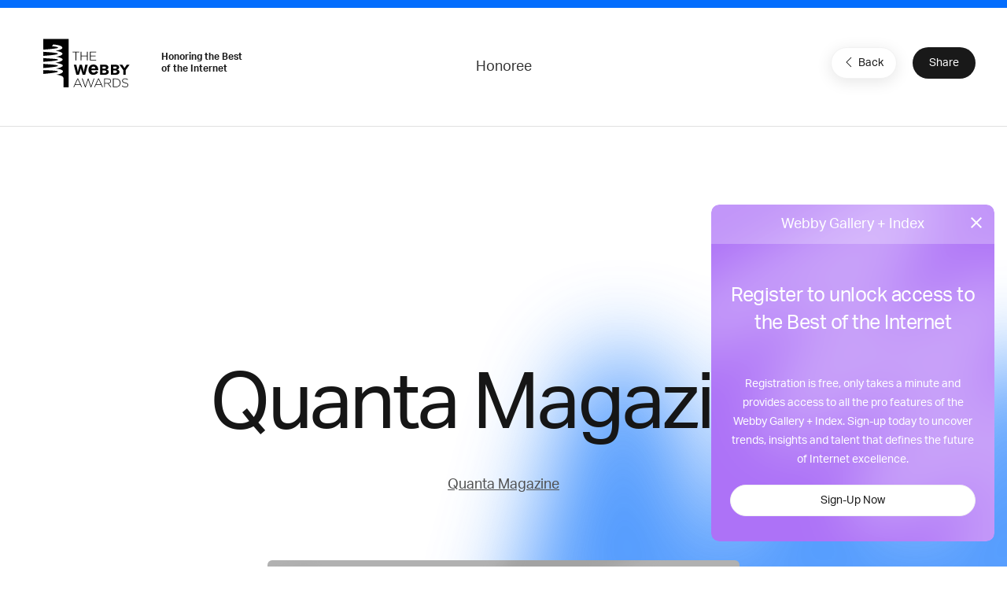

--- FILE ---
content_type: text/html; charset=utf-8
request_url: https://www.google.com/recaptcha/api2/anchor?ar=1&k=6LcC5f8qAAAAAN7E3g2z0N_EoPq3Vri8uXzTmFiO&co=aHR0cHM6Ly93aW5uZXJzLndlYmJ5YXdhcmRzLmNvbTo0NDM.&hl=en&v=9TiwnJFHeuIw_s0wSd3fiKfN&size=invisible&anchor-ms=20000&execute-ms=30000&cb=t74f397w4a7n
body_size: 48296
content:
<!DOCTYPE HTML><html dir="ltr" lang="en"><head><meta http-equiv="Content-Type" content="text/html; charset=UTF-8">
<meta http-equiv="X-UA-Compatible" content="IE=edge">
<title>reCAPTCHA</title>
<style type="text/css">
/* cyrillic-ext */
@font-face {
  font-family: 'Roboto';
  font-style: normal;
  font-weight: 400;
  font-stretch: 100%;
  src: url(//fonts.gstatic.com/s/roboto/v48/KFO7CnqEu92Fr1ME7kSn66aGLdTylUAMa3GUBHMdazTgWw.woff2) format('woff2');
  unicode-range: U+0460-052F, U+1C80-1C8A, U+20B4, U+2DE0-2DFF, U+A640-A69F, U+FE2E-FE2F;
}
/* cyrillic */
@font-face {
  font-family: 'Roboto';
  font-style: normal;
  font-weight: 400;
  font-stretch: 100%;
  src: url(//fonts.gstatic.com/s/roboto/v48/KFO7CnqEu92Fr1ME7kSn66aGLdTylUAMa3iUBHMdazTgWw.woff2) format('woff2');
  unicode-range: U+0301, U+0400-045F, U+0490-0491, U+04B0-04B1, U+2116;
}
/* greek-ext */
@font-face {
  font-family: 'Roboto';
  font-style: normal;
  font-weight: 400;
  font-stretch: 100%;
  src: url(//fonts.gstatic.com/s/roboto/v48/KFO7CnqEu92Fr1ME7kSn66aGLdTylUAMa3CUBHMdazTgWw.woff2) format('woff2');
  unicode-range: U+1F00-1FFF;
}
/* greek */
@font-face {
  font-family: 'Roboto';
  font-style: normal;
  font-weight: 400;
  font-stretch: 100%;
  src: url(//fonts.gstatic.com/s/roboto/v48/KFO7CnqEu92Fr1ME7kSn66aGLdTylUAMa3-UBHMdazTgWw.woff2) format('woff2');
  unicode-range: U+0370-0377, U+037A-037F, U+0384-038A, U+038C, U+038E-03A1, U+03A3-03FF;
}
/* math */
@font-face {
  font-family: 'Roboto';
  font-style: normal;
  font-weight: 400;
  font-stretch: 100%;
  src: url(//fonts.gstatic.com/s/roboto/v48/KFO7CnqEu92Fr1ME7kSn66aGLdTylUAMawCUBHMdazTgWw.woff2) format('woff2');
  unicode-range: U+0302-0303, U+0305, U+0307-0308, U+0310, U+0312, U+0315, U+031A, U+0326-0327, U+032C, U+032F-0330, U+0332-0333, U+0338, U+033A, U+0346, U+034D, U+0391-03A1, U+03A3-03A9, U+03B1-03C9, U+03D1, U+03D5-03D6, U+03F0-03F1, U+03F4-03F5, U+2016-2017, U+2034-2038, U+203C, U+2040, U+2043, U+2047, U+2050, U+2057, U+205F, U+2070-2071, U+2074-208E, U+2090-209C, U+20D0-20DC, U+20E1, U+20E5-20EF, U+2100-2112, U+2114-2115, U+2117-2121, U+2123-214F, U+2190, U+2192, U+2194-21AE, U+21B0-21E5, U+21F1-21F2, U+21F4-2211, U+2213-2214, U+2216-22FF, U+2308-230B, U+2310, U+2319, U+231C-2321, U+2336-237A, U+237C, U+2395, U+239B-23B7, U+23D0, U+23DC-23E1, U+2474-2475, U+25AF, U+25B3, U+25B7, U+25BD, U+25C1, U+25CA, U+25CC, U+25FB, U+266D-266F, U+27C0-27FF, U+2900-2AFF, U+2B0E-2B11, U+2B30-2B4C, U+2BFE, U+3030, U+FF5B, U+FF5D, U+1D400-1D7FF, U+1EE00-1EEFF;
}
/* symbols */
@font-face {
  font-family: 'Roboto';
  font-style: normal;
  font-weight: 400;
  font-stretch: 100%;
  src: url(//fonts.gstatic.com/s/roboto/v48/KFO7CnqEu92Fr1ME7kSn66aGLdTylUAMaxKUBHMdazTgWw.woff2) format('woff2');
  unicode-range: U+0001-000C, U+000E-001F, U+007F-009F, U+20DD-20E0, U+20E2-20E4, U+2150-218F, U+2190, U+2192, U+2194-2199, U+21AF, U+21E6-21F0, U+21F3, U+2218-2219, U+2299, U+22C4-22C6, U+2300-243F, U+2440-244A, U+2460-24FF, U+25A0-27BF, U+2800-28FF, U+2921-2922, U+2981, U+29BF, U+29EB, U+2B00-2BFF, U+4DC0-4DFF, U+FFF9-FFFB, U+10140-1018E, U+10190-1019C, U+101A0, U+101D0-101FD, U+102E0-102FB, U+10E60-10E7E, U+1D2C0-1D2D3, U+1D2E0-1D37F, U+1F000-1F0FF, U+1F100-1F1AD, U+1F1E6-1F1FF, U+1F30D-1F30F, U+1F315, U+1F31C, U+1F31E, U+1F320-1F32C, U+1F336, U+1F378, U+1F37D, U+1F382, U+1F393-1F39F, U+1F3A7-1F3A8, U+1F3AC-1F3AF, U+1F3C2, U+1F3C4-1F3C6, U+1F3CA-1F3CE, U+1F3D4-1F3E0, U+1F3ED, U+1F3F1-1F3F3, U+1F3F5-1F3F7, U+1F408, U+1F415, U+1F41F, U+1F426, U+1F43F, U+1F441-1F442, U+1F444, U+1F446-1F449, U+1F44C-1F44E, U+1F453, U+1F46A, U+1F47D, U+1F4A3, U+1F4B0, U+1F4B3, U+1F4B9, U+1F4BB, U+1F4BF, U+1F4C8-1F4CB, U+1F4D6, U+1F4DA, U+1F4DF, U+1F4E3-1F4E6, U+1F4EA-1F4ED, U+1F4F7, U+1F4F9-1F4FB, U+1F4FD-1F4FE, U+1F503, U+1F507-1F50B, U+1F50D, U+1F512-1F513, U+1F53E-1F54A, U+1F54F-1F5FA, U+1F610, U+1F650-1F67F, U+1F687, U+1F68D, U+1F691, U+1F694, U+1F698, U+1F6AD, U+1F6B2, U+1F6B9-1F6BA, U+1F6BC, U+1F6C6-1F6CF, U+1F6D3-1F6D7, U+1F6E0-1F6EA, U+1F6F0-1F6F3, U+1F6F7-1F6FC, U+1F700-1F7FF, U+1F800-1F80B, U+1F810-1F847, U+1F850-1F859, U+1F860-1F887, U+1F890-1F8AD, U+1F8B0-1F8BB, U+1F8C0-1F8C1, U+1F900-1F90B, U+1F93B, U+1F946, U+1F984, U+1F996, U+1F9E9, U+1FA00-1FA6F, U+1FA70-1FA7C, U+1FA80-1FA89, U+1FA8F-1FAC6, U+1FACE-1FADC, U+1FADF-1FAE9, U+1FAF0-1FAF8, U+1FB00-1FBFF;
}
/* vietnamese */
@font-face {
  font-family: 'Roboto';
  font-style: normal;
  font-weight: 400;
  font-stretch: 100%;
  src: url(//fonts.gstatic.com/s/roboto/v48/KFO7CnqEu92Fr1ME7kSn66aGLdTylUAMa3OUBHMdazTgWw.woff2) format('woff2');
  unicode-range: U+0102-0103, U+0110-0111, U+0128-0129, U+0168-0169, U+01A0-01A1, U+01AF-01B0, U+0300-0301, U+0303-0304, U+0308-0309, U+0323, U+0329, U+1EA0-1EF9, U+20AB;
}
/* latin-ext */
@font-face {
  font-family: 'Roboto';
  font-style: normal;
  font-weight: 400;
  font-stretch: 100%;
  src: url(//fonts.gstatic.com/s/roboto/v48/KFO7CnqEu92Fr1ME7kSn66aGLdTylUAMa3KUBHMdazTgWw.woff2) format('woff2');
  unicode-range: U+0100-02BA, U+02BD-02C5, U+02C7-02CC, U+02CE-02D7, U+02DD-02FF, U+0304, U+0308, U+0329, U+1D00-1DBF, U+1E00-1E9F, U+1EF2-1EFF, U+2020, U+20A0-20AB, U+20AD-20C0, U+2113, U+2C60-2C7F, U+A720-A7FF;
}
/* latin */
@font-face {
  font-family: 'Roboto';
  font-style: normal;
  font-weight: 400;
  font-stretch: 100%;
  src: url(//fonts.gstatic.com/s/roboto/v48/KFO7CnqEu92Fr1ME7kSn66aGLdTylUAMa3yUBHMdazQ.woff2) format('woff2');
  unicode-range: U+0000-00FF, U+0131, U+0152-0153, U+02BB-02BC, U+02C6, U+02DA, U+02DC, U+0304, U+0308, U+0329, U+2000-206F, U+20AC, U+2122, U+2191, U+2193, U+2212, U+2215, U+FEFF, U+FFFD;
}
/* cyrillic-ext */
@font-face {
  font-family: 'Roboto';
  font-style: normal;
  font-weight: 500;
  font-stretch: 100%;
  src: url(//fonts.gstatic.com/s/roboto/v48/KFO7CnqEu92Fr1ME7kSn66aGLdTylUAMa3GUBHMdazTgWw.woff2) format('woff2');
  unicode-range: U+0460-052F, U+1C80-1C8A, U+20B4, U+2DE0-2DFF, U+A640-A69F, U+FE2E-FE2F;
}
/* cyrillic */
@font-face {
  font-family: 'Roboto';
  font-style: normal;
  font-weight: 500;
  font-stretch: 100%;
  src: url(//fonts.gstatic.com/s/roboto/v48/KFO7CnqEu92Fr1ME7kSn66aGLdTylUAMa3iUBHMdazTgWw.woff2) format('woff2');
  unicode-range: U+0301, U+0400-045F, U+0490-0491, U+04B0-04B1, U+2116;
}
/* greek-ext */
@font-face {
  font-family: 'Roboto';
  font-style: normal;
  font-weight: 500;
  font-stretch: 100%;
  src: url(//fonts.gstatic.com/s/roboto/v48/KFO7CnqEu92Fr1ME7kSn66aGLdTylUAMa3CUBHMdazTgWw.woff2) format('woff2');
  unicode-range: U+1F00-1FFF;
}
/* greek */
@font-face {
  font-family: 'Roboto';
  font-style: normal;
  font-weight: 500;
  font-stretch: 100%;
  src: url(//fonts.gstatic.com/s/roboto/v48/KFO7CnqEu92Fr1ME7kSn66aGLdTylUAMa3-UBHMdazTgWw.woff2) format('woff2');
  unicode-range: U+0370-0377, U+037A-037F, U+0384-038A, U+038C, U+038E-03A1, U+03A3-03FF;
}
/* math */
@font-face {
  font-family: 'Roboto';
  font-style: normal;
  font-weight: 500;
  font-stretch: 100%;
  src: url(//fonts.gstatic.com/s/roboto/v48/KFO7CnqEu92Fr1ME7kSn66aGLdTylUAMawCUBHMdazTgWw.woff2) format('woff2');
  unicode-range: U+0302-0303, U+0305, U+0307-0308, U+0310, U+0312, U+0315, U+031A, U+0326-0327, U+032C, U+032F-0330, U+0332-0333, U+0338, U+033A, U+0346, U+034D, U+0391-03A1, U+03A3-03A9, U+03B1-03C9, U+03D1, U+03D5-03D6, U+03F0-03F1, U+03F4-03F5, U+2016-2017, U+2034-2038, U+203C, U+2040, U+2043, U+2047, U+2050, U+2057, U+205F, U+2070-2071, U+2074-208E, U+2090-209C, U+20D0-20DC, U+20E1, U+20E5-20EF, U+2100-2112, U+2114-2115, U+2117-2121, U+2123-214F, U+2190, U+2192, U+2194-21AE, U+21B0-21E5, U+21F1-21F2, U+21F4-2211, U+2213-2214, U+2216-22FF, U+2308-230B, U+2310, U+2319, U+231C-2321, U+2336-237A, U+237C, U+2395, U+239B-23B7, U+23D0, U+23DC-23E1, U+2474-2475, U+25AF, U+25B3, U+25B7, U+25BD, U+25C1, U+25CA, U+25CC, U+25FB, U+266D-266F, U+27C0-27FF, U+2900-2AFF, U+2B0E-2B11, U+2B30-2B4C, U+2BFE, U+3030, U+FF5B, U+FF5D, U+1D400-1D7FF, U+1EE00-1EEFF;
}
/* symbols */
@font-face {
  font-family: 'Roboto';
  font-style: normal;
  font-weight: 500;
  font-stretch: 100%;
  src: url(//fonts.gstatic.com/s/roboto/v48/KFO7CnqEu92Fr1ME7kSn66aGLdTylUAMaxKUBHMdazTgWw.woff2) format('woff2');
  unicode-range: U+0001-000C, U+000E-001F, U+007F-009F, U+20DD-20E0, U+20E2-20E4, U+2150-218F, U+2190, U+2192, U+2194-2199, U+21AF, U+21E6-21F0, U+21F3, U+2218-2219, U+2299, U+22C4-22C6, U+2300-243F, U+2440-244A, U+2460-24FF, U+25A0-27BF, U+2800-28FF, U+2921-2922, U+2981, U+29BF, U+29EB, U+2B00-2BFF, U+4DC0-4DFF, U+FFF9-FFFB, U+10140-1018E, U+10190-1019C, U+101A0, U+101D0-101FD, U+102E0-102FB, U+10E60-10E7E, U+1D2C0-1D2D3, U+1D2E0-1D37F, U+1F000-1F0FF, U+1F100-1F1AD, U+1F1E6-1F1FF, U+1F30D-1F30F, U+1F315, U+1F31C, U+1F31E, U+1F320-1F32C, U+1F336, U+1F378, U+1F37D, U+1F382, U+1F393-1F39F, U+1F3A7-1F3A8, U+1F3AC-1F3AF, U+1F3C2, U+1F3C4-1F3C6, U+1F3CA-1F3CE, U+1F3D4-1F3E0, U+1F3ED, U+1F3F1-1F3F3, U+1F3F5-1F3F7, U+1F408, U+1F415, U+1F41F, U+1F426, U+1F43F, U+1F441-1F442, U+1F444, U+1F446-1F449, U+1F44C-1F44E, U+1F453, U+1F46A, U+1F47D, U+1F4A3, U+1F4B0, U+1F4B3, U+1F4B9, U+1F4BB, U+1F4BF, U+1F4C8-1F4CB, U+1F4D6, U+1F4DA, U+1F4DF, U+1F4E3-1F4E6, U+1F4EA-1F4ED, U+1F4F7, U+1F4F9-1F4FB, U+1F4FD-1F4FE, U+1F503, U+1F507-1F50B, U+1F50D, U+1F512-1F513, U+1F53E-1F54A, U+1F54F-1F5FA, U+1F610, U+1F650-1F67F, U+1F687, U+1F68D, U+1F691, U+1F694, U+1F698, U+1F6AD, U+1F6B2, U+1F6B9-1F6BA, U+1F6BC, U+1F6C6-1F6CF, U+1F6D3-1F6D7, U+1F6E0-1F6EA, U+1F6F0-1F6F3, U+1F6F7-1F6FC, U+1F700-1F7FF, U+1F800-1F80B, U+1F810-1F847, U+1F850-1F859, U+1F860-1F887, U+1F890-1F8AD, U+1F8B0-1F8BB, U+1F8C0-1F8C1, U+1F900-1F90B, U+1F93B, U+1F946, U+1F984, U+1F996, U+1F9E9, U+1FA00-1FA6F, U+1FA70-1FA7C, U+1FA80-1FA89, U+1FA8F-1FAC6, U+1FACE-1FADC, U+1FADF-1FAE9, U+1FAF0-1FAF8, U+1FB00-1FBFF;
}
/* vietnamese */
@font-face {
  font-family: 'Roboto';
  font-style: normal;
  font-weight: 500;
  font-stretch: 100%;
  src: url(//fonts.gstatic.com/s/roboto/v48/KFO7CnqEu92Fr1ME7kSn66aGLdTylUAMa3OUBHMdazTgWw.woff2) format('woff2');
  unicode-range: U+0102-0103, U+0110-0111, U+0128-0129, U+0168-0169, U+01A0-01A1, U+01AF-01B0, U+0300-0301, U+0303-0304, U+0308-0309, U+0323, U+0329, U+1EA0-1EF9, U+20AB;
}
/* latin-ext */
@font-face {
  font-family: 'Roboto';
  font-style: normal;
  font-weight: 500;
  font-stretch: 100%;
  src: url(//fonts.gstatic.com/s/roboto/v48/KFO7CnqEu92Fr1ME7kSn66aGLdTylUAMa3KUBHMdazTgWw.woff2) format('woff2');
  unicode-range: U+0100-02BA, U+02BD-02C5, U+02C7-02CC, U+02CE-02D7, U+02DD-02FF, U+0304, U+0308, U+0329, U+1D00-1DBF, U+1E00-1E9F, U+1EF2-1EFF, U+2020, U+20A0-20AB, U+20AD-20C0, U+2113, U+2C60-2C7F, U+A720-A7FF;
}
/* latin */
@font-face {
  font-family: 'Roboto';
  font-style: normal;
  font-weight: 500;
  font-stretch: 100%;
  src: url(//fonts.gstatic.com/s/roboto/v48/KFO7CnqEu92Fr1ME7kSn66aGLdTylUAMa3yUBHMdazQ.woff2) format('woff2');
  unicode-range: U+0000-00FF, U+0131, U+0152-0153, U+02BB-02BC, U+02C6, U+02DA, U+02DC, U+0304, U+0308, U+0329, U+2000-206F, U+20AC, U+2122, U+2191, U+2193, U+2212, U+2215, U+FEFF, U+FFFD;
}
/* cyrillic-ext */
@font-face {
  font-family: 'Roboto';
  font-style: normal;
  font-weight: 900;
  font-stretch: 100%;
  src: url(//fonts.gstatic.com/s/roboto/v48/KFO7CnqEu92Fr1ME7kSn66aGLdTylUAMa3GUBHMdazTgWw.woff2) format('woff2');
  unicode-range: U+0460-052F, U+1C80-1C8A, U+20B4, U+2DE0-2DFF, U+A640-A69F, U+FE2E-FE2F;
}
/* cyrillic */
@font-face {
  font-family: 'Roboto';
  font-style: normal;
  font-weight: 900;
  font-stretch: 100%;
  src: url(//fonts.gstatic.com/s/roboto/v48/KFO7CnqEu92Fr1ME7kSn66aGLdTylUAMa3iUBHMdazTgWw.woff2) format('woff2');
  unicode-range: U+0301, U+0400-045F, U+0490-0491, U+04B0-04B1, U+2116;
}
/* greek-ext */
@font-face {
  font-family: 'Roboto';
  font-style: normal;
  font-weight: 900;
  font-stretch: 100%;
  src: url(//fonts.gstatic.com/s/roboto/v48/KFO7CnqEu92Fr1ME7kSn66aGLdTylUAMa3CUBHMdazTgWw.woff2) format('woff2');
  unicode-range: U+1F00-1FFF;
}
/* greek */
@font-face {
  font-family: 'Roboto';
  font-style: normal;
  font-weight: 900;
  font-stretch: 100%;
  src: url(//fonts.gstatic.com/s/roboto/v48/KFO7CnqEu92Fr1ME7kSn66aGLdTylUAMa3-UBHMdazTgWw.woff2) format('woff2');
  unicode-range: U+0370-0377, U+037A-037F, U+0384-038A, U+038C, U+038E-03A1, U+03A3-03FF;
}
/* math */
@font-face {
  font-family: 'Roboto';
  font-style: normal;
  font-weight: 900;
  font-stretch: 100%;
  src: url(//fonts.gstatic.com/s/roboto/v48/KFO7CnqEu92Fr1ME7kSn66aGLdTylUAMawCUBHMdazTgWw.woff2) format('woff2');
  unicode-range: U+0302-0303, U+0305, U+0307-0308, U+0310, U+0312, U+0315, U+031A, U+0326-0327, U+032C, U+032F-0330, U+0332-0333, U+0338, U+033A, U+0346, U+034D, U+0391-03A1, U+03A3-03A9, U+03B1-03C9, U+03D1, U+03D5-03D6, U+03F0-03F1, U+03F4-03F5, U+2016-2017, U+2034-2038, U+203C, U+2040, U+2043, U+2047, U+2050, U+2057, U+205F, U+2070-2071, U+2074-208E, U+2090-209C, U+20D0-20DC, U+20E1, U+20E5-20EF, U+2100-2112, U+2114-2115, U+2117-2121, U+2123-214F, U+2190, U+2192, U+2194-21AE, U+21B0-21E5, U+21F1-21F2, U+21F4-2211, U+2213-2214, U+2216-22FF, U+2308-230B, U+2310, U+2319, U+231C-2321, U+2336-237A, U+237C, U+2395, U+239B-23B7, U+23D0, U+23DC-23E1, U+2474-2475, U+25AF, U+25B3, U+25B7, U+25BD, U+25C1, U+25CA, U+25CC, U+25FB, U+266D-266F, U+27C0-27FF, U+2900-2AFF, U+2B0E-2B11, U+2B30-2B4C, U+2BFE, U+3030, U+FF5B, U+FF5D, U+1D400-1D7FF, U+1EE00-1EEFF;
}
/* symbols */
@font-face {
  font-family: 'Roboto';
  font-style: normal;
  font-weight: 900;
  font-stretch: 100%;
  src: url(//fonts.gstatic.com/s/roboto/v48/KFO7CnqEu92Fr1ME7kSn66aGLdTylUAMaxKUBHMdazTgWw.woff2) format('woff2');
  unicode-range: U+0001-000C, U+000E-001F, U+007F-009F, U+20DD-20E0, U+20E2-20E4, U+2150-218F, U+2190, U+2192, U+2194-2199, U+21AF, U+21E6-21F0, U+21F3, U+2218-2219, U+2299, U+22C4-22C6, U+2300-243F, U+2440-244A, U+2460-24FF, U+25A0-27BF, U+2800-28FF, U+2921-2922, U+2981, U+29BF, U+29EB, U+2B00-2BFF, U+4DC0-4DFF, U+FFF9-FFFB, U+10140-1018E, U+10190-1019C, U+101A0, U+101D0-101FD, U+102E0-102FB, U+10E60-10E7E, U+1D2C0-1D2D3, U+1D2E0-1D37F, U+1F000-1F0FF, U+1F100-1F1AD, U+1F1E6-1F1FF, U+1F30D-1F30F, U+1F315, U+1F31C, U+1F31E, U+1F320-1F32C, U+1F336, U+1F378, U+1F37D, U+1F382, U+1F393-1F39F, U+1F3A7-1F3A8, U+1F3AC-1F3AF, U+1F3C2, U+1F3C4-1F3C6, U+1F3CA-1F3CE, U+1F3D4-1F3E0, U+1F3ED, U+1F3F1-1F3F3, U+1F3F5-1F3F7, U+1F408, U+1F415, U+1F41F, U+1F426, U+1F43F, U+1F441-1F442, U+1F444, U+1F446-1F449, U+1F44C-1F44E, U+1F453, U+1F46A, U+1F47D, U+1F4A3, U+1F4B0, U+1F4B3, U+1F4B9, U+1F4BB, U+1F4BF, U+1F4C8-1F4CB, U+1F4D6, U+1F4DA, U+1F4DF, U+1F4E3-1F4E6, U+1F4EA-1F4ED, U+1F4F7, U+1F4F9-1F4FB, U+1F4FD-1F4FE, U+1F503, U+1F507-1F50B, U+1F50D, U+1F512-1F513, U+1F53E-1F54A, U+1F54F-1F5FA, U+1F610, U+1F650-1F67F, U+1F687, U+1F68D, U+1F691, U+1F694, U+1F698, U+1F6AD, U+1F6B2, U+1F6B9-1F6BA, U+1F6BC, U+1F6C6-1F6CF, U+1F6D3-1F6D7, U+1F6E0-1F6EA, U+1F6F0-1F6F3, U+1F6F7-1F6FC, U+1F700-1F7FF, U+1F800-1F80B, U+1F810-1F847, U+1F850-1F859, U+1F860-1F887, U+1F890-1F8AD, U+1F8B0-1F8BB, U+1F8C0-1F8C1, U+1F900-1F90B, U+1F93B, U+1F946, U+1F984, U+1F996, U+1F9E9, U+1FA00-1FA6F, U+1FA70-1FA7C, U+1FA80-1FA89, U+1FA8F-1FAC6, U+1FACE-1FADC, U+1FADF-1FAE9, U+1FAF0-1FAF8, U+1FB00-1FBFF;
}
/* vietnamese */
@font-face {
  font-family: 'Roboto';
  font-style: normal;
  font-weight: 900;
  font-stretch: 100%;
  src: url(//fonts.gstatic.com/s/roboto/v48/KFO7CnqEu92Fr1ME7kSn66aGLdTylUAMa3OUBHMdazTgWw.woff2) format('woff2');
  unicode-range: U+0102-0103, U+0110-0111, U+0128-0129, U+0168-0169, U+01A0-01A1, U+01AF-01B0, U+0300-0301, U+0303-0304, U+0308-0309, U+0323, U+0329, U+1EA0-1EF9, U+20AB;
}
/* latin-ext */
@font-face {
  font-family: 'Roboto';
  font-style: normal;
  font-weight: 900;
  font-stretch: 100%;
  src: url(//fonts.gstatic.com/s/roboto/v48/KFO7CnqEu92Fr1ME7kSn66aGLdTylUAMa3KUBHMdazTgWw.woff2) format('woff2');
  unicode-range: U+0100-02BA, U+02BD-02C5, U+02C7-02CC, U+02CE-02D7, U+02DD-02FF, U+0304, U+0308, U+0329, U+1D00-1DBF, U+1E00-1E9F, U+1EF2-1EFF, U+2020, U+20A0-20AB, U+20AD-20C0, U+2113, U+2C60-2C7F, U+A720-A7FF;
}
/* latin */
@font-face {
  font-family: 'Roboto';
  font-style: normal;
  font-weight: 900;
  font-stretch: 100%;
  src: url(//fonts.gstatic.com/s/roboto/v48/KFO7CnqEu92Fr1ME7kSn66aGLdTylUAMa3yUBHMdazQ.woff2) format('woff2');
  unicode-range: U+0000-00FF, U+0131, U+0152-0153, U+02BB-02BC, U+02C6, U+02DA, U+02DC, U+0304, U+0308, U+0329, U+2000-206F, U+20AC, U+2122, U+2191, U+2193, U+2212, U+2215, U+FEFF, U+FFFD;
}

</style>
<link rel="stylesheet" type="text/css" href="https://www.gstatic.com/recaptcha/releases/9TiwnJFHeuIw_s0wSd3fiKfN/styles__ltr.css">
<script nonce="N0k1-d7I5_2JFmd7mZJiaQ" type="text/javascript">window['__recaptcha_api'] = 'https://www.google.com/recaptcha/api2/';</script>
<script type="text/javascript" src="https://www.gstatic.com/recaptcha/releases/9TiwnJFHeuIw_s0wSd3fiKfN/recaptcha__en.js" nonce="N0k1-d7I5_2JFmd7mZJiaQ">
      
    </script></head>
<body><div id="rc-anchor-alert" class="rc-anchor-alert"></div>
<input type="hidden" id="recaptcha-token" value="[base64]">
<script type="text/javascript" nonce="N0k1-d7I5_2JFmd7mZJiaQ">
      recaptcha.anchor.Main.init("[\x22ainput\x22,[\x22bgdata\x22,\x22\x22,\[base64]/[base64]/UltIKytdPWE6KGE8MjA0OD9SW0grK109YT4+NnwxOTI6KChhJjY0NTEyKT09NTUyOTYmJnErMTxoLmxlbmd0aCYmKGguY2hhckNvZGVBdChxKzEpJjY0NTEyKT09NTYzMjA/[base64]/MjU1OlI/[base64]/[base64]/[base64]/[base64]/[base64]/[base64]/[base64]/[base64]/[base64]/[base64]\x22,\[base64]\\u003d\\u003d\x22,\x22wrlAw50XLCnDvn8neMKTwoE1wqbDkiDCqDbDqRTCm8O/wpfCnsO2Zw85UcOnw7DDoMOJw4HCu8OkCXLCjlnDpcOxZsKNw6F/wqHCk8O4woBAw6BzUy0Hw7rCksOOA8OCw6lYwoLDqkPClxvCssOMw7HDrcOnUcKCwrIJwrbCq8OwwoZuwoHDqAzDsgjDoksswrTCjmLCmCZiWsK9XsO1w6Z5w43DlsOJXsKiBlNJasOvw5vDjMO/w57DkMK1w47Ci8OjEcKYRTfCtFDDhcOUwojCp8O1w57CsMKXA8OHw7k3XlRFNVDDl8OpKcOAwrhiw6YKw5jDpsKOw6cwwo7DmcKVbMOuw4Bhw5AtC8OwbR7Cu3/CpkVXw6TCnMKpDCvChkEJPkjCi8KKYsOqwodEw6PDqMOJOiRyI8OZNnZsVsOsaWzDoixgw7vCs2dkwqTCihvCjT4FwrQ/woHDpcO2wrzCvhMuUMOeQcKbWzNFUgjDug7ChMKewpvDpD1Ww7jDk8K8OMK7KcOGa8KnwqnCj2rDhsOaw49Uw4F3wpnCug/CvjM+BcOww7fCncKYwpUbX8O3wrjCucOWNwvDoTnDnzzDkXY1aEfDtsO/wpFbG3DDn1tRDkAqwrB4w6vCpzZPc8Otw55QZMKyaxIzw7MAQMKJw60IwotIMFV6UsO8wpxBZE7DksK8FMKaw5YjG8OtwqA0bmTDq2fCjxfDihrDg2d/w5YxT8Ovwpkkw4wgUVvCn8OkCcKMw63DqFnDjAtPw4vDtGDDnVDCusO1w6TChSoeWGPDqcODwrd+wotyA8KcL0TChMKTwrTDoCImHnnDucOcw659KmbCscOqwqhnw6jDqsO0RWR1esK9w41/wo3DjcOkKMK2w7vCosKZw7BWQnFTwrbCjybCj8KYwrLCr8KdNsOOwqXCkCFqw5DCp0IAwpfCm3QxwqEywoPDhnESwrEnw43CsMO5ZTHDpUDCnSHCljkEw7LDpVnDvhTDlX3Cp8K9w6/Co0YbV8OVwo/[base64]/CscOGWcO+w6cNwpYxDRcOw7FLwrU9AMOnesOmbUp7wo7Dn8OGwpDCmsO3H8Oow7XDrsOOWMK5CmfDoCfDgRfCvWTDksOZwrjDhsOrw6PCjSxMLTAlW8KGw7LCpChEwpVARjPDpDXDisO8wrPCgCLDhUTCucKtw7/DgsKPw7PDmzsqYcOmVsK4FgzDiAvDmVjDlsOIeQ7CrQ9uwqJNw5DCmMKLFF17wo4gw6XCpErDmlvDnjrDuMOreyrCs2EXKlsnw6dbwoXCqMOBRT1nw6g5b3wKS386NwDDisO/wpnDplbDhGVpMT1vwpHDo1PDoQzCusKxLFjDscKTM1/Cs8KcHgspJBpUWVFMNHTDjwVNw65PwoozPMOJc8K6wrrDlzhCD8OqRjTCk8O6wqbClsOZwqfDs8OSworDli7DvcKDBsODwpZ2w67CqVbDvGPDiGsGw7dlbMOZSSjDssKTw4xjZcKJIFjClgUQw5PDusODcsO/wo8qPcKgwrVrSMO2w5ltIMKvBcOLWHtzwpLDqgrDvsOOBsK3wqnCqcOSwrBdw7XCg17Ct8K/[base64]/wr/Dni0mwo1EScKxbEbDqMK+w7V5wqHCq8OedsOmw7I8EsK/JMO9w5dLw5p6w43Dt8OgwoEPwrXCsMKbwo3DpcKaF8OJw5MJQ392UsK7blvCuH7Ck2rDiMKYVW4hwqlTwqwNw5XCrQ9Bw7fCmMKKwrEFOsObwrHDtjYgwpheZl/CknojwoBICjNyWTfDgwJDJWpTw4xvw4lJw77CqcOhw43CpUTDhA0owrLDtjgSUBvCmMONfwcaw6xxewzCoMO/wo/DomfCiMKlwq15w5rDrcOmCcOVw7Qkw5bDrMKUQsKvLMKsw4XCsj/[base64]/Q8OUw60kA8Kiwp9+IsOHwrXCpUfCu8OybMO5J3vDtRYqw57CiWnDiU4pw5RWTiJMeRZBw7BwTCcqw6DDuwV6L8O4asKdMy16HjbDqcK8wo5dwr/DlEQmwo3CgwRREMKsZsKwTlDCnlDDk8KcN8K+wp3DhsOzAMKgZ8KROzczw4VKwpTCsQZeccOTwo48wq7CjMK6KQLDt8Kbwo8uI1LCigF8wozDp3/Du8OWB8OdWMOvfMOnBBfDom0KP8KSR8Oywp/[base64]/Ch8KVwoIawqEPwpLDu8K3w7oywpxcwpvDtMKlw6zCtUjDpcO/eDVzMV10w5VdwrpzAsOgw6TDkXhfEzrDo8KhwoRpwpkoVMKSw6szc2vClllWwoEmwrXCoy7DlAMVw5jCpVnCuyTCn8Oyw4EMFD8mw51gNcKgWMODw4/DjljCsTnCqj/DjMOQw63DmsKYVsOKEMOtw4ZdwohcOUFHecOuVcOdw4QtdQ1RHmt5YsKgNWpZDQ3DhcK+wq4hwpMmMhnDu8OmJMOXEcO6w6PDqsKWTSlrw6nDqBZWwokeLMKGUcKowovCjVXCisOAScKKwq9sTSDDocOgw4hhw5M0w5PCmMOzY8OqbCd/QsKmw6XCkMOkwqw6XsOIw77CicKDHUZLScOgw7g9wpgPaMOpw7YJw5IMc8Ohw68owpNpIcO/woEIwoDDlxTDuwXCo8O2w4hEwpjCig7CiUxaUMOpw6hEwoXChsKMw7TCu2TDtcK3w6ldfjfDh8Kaw7zCp37CisOjwrHDqELChcK3IsKmYU0VAVHDvyHCt8K9U8K5O8KSTmV2Uwhbw4I4w5XCiMKOdcOHK8KCw7pZdT5pwqlhIRnDqjxGZnjCoybChsKBwrnDsMK/w7kCNkTDscKVw6/CqU1TwqEQIMKrw5XDvUDCgAFOGcOSwqUSBgE5D8OlL8KDICvDmA3CjEI6w5PCoFt/w4XDsg9xw5jClh8nVRAwDGPChMKnDRV/KsKKeFUewqB+FAYrbHhmMFs6w5jDmcK8w5rDjnLDuidbwrk1wojCol/Cu8Oew4EwHTcJJsODw7bDnVpww73Dq8KHTlrDvcO2GMKuwocEwpLDhEocSxMOC17Cm2RQCsO3wo0jwrVFwo55w7fCq8OBw5crUH1ORsKAw6FPa8ObWsOPFUfCpksfw7DClFfDnsKXV2zDvMK6wp/CplwmwrDCrMK1asOWwqzDk2UAeivCvcKUw53CpMKSGhFQez4BY8KPwpjCgcKiw6DCvxDDuDfDrsKaw57DnXhvXsO2R8Omck1zVcO5wroewrENa3/[base64]/DgA7DpUlLw7/Dqx4Fw6HCugk+CcO3wqABw4jCmMKewp/CqsKQE8Kpw6zClVFcw6wJw60/JcKJF8ODwpYzQcKQwqYDwohCdsKTw6Z7ABfDisKNwrQew5RhSsKWAMKLwrzDkMOQGjFxQTHCl1zCpzDCjMOjW8OiwrPDoMO0MjcrBTzCugIwKTYgMsKEw4wtwrQ9TUAeOcOKwo4dRcK5wrt0RcO6w7IMw5vCrzvCkipUG8Kiwr/CocKcw6bDp8OEw4rCtsKcw7nCncKywpVQw6Z9U8OrfMKKwpN3w6LDql5nE1QEGMOXDj59RsKNMibCtTlmTWwjwoTCucOCw7DCq8OhRsOVecOGUSREw61Ww63Cn3QeQcKeX33CmXDCpMKGO2vDocKoKMOTYCN0M8OjBcOoOCjDsgc+w64RwoJ+Q8Ocw7/DgsKFwqjDo8KSw5kLwqg5w4DCh0jDjsOdwrbCigPCuMONwpkXW8KSFjfClsOODsKrM8KnwpbCpDzChMK4ZMOQJ0Alw7DDm8Kzw7w+WcK8w7fCtU3DlsKlG8Kpw5B0w5XCjMOywr/[base64]/CvsK0w4nDlMKww5/Cr3EiI8OHZQfDmlZ2w4HCgMOiYcOkwrvDgSzDssKXwqdePsKTwpHDg8OfXjcUbsKqw6HChXoGe1lqw4vCksKDw40WXArCsMKyw7/CvMK2wqzCpAcGw7R9w4nDkw3DqsOLYm5SHW8Zw7xXfsK2w41vfXLDpcKVwqLDi14JNMKAAsKhw5cKw6h3B8K7C2LDrDVVUcOBw4lDw5cXGyBKwrY6VH7CjRnDssKaw75tHMKgekHDlsOVw4zCv1nCuMOww5nCl8ORbsOXGGLCicKPw7jCshkkQU/[base64]/CjX8Nwp5aZcO8bMKgwqBjDC3DiiMRH8KVGlrCjcKzw49Nwrxpw54Ew5nDoMK5w5HCp3DDu21tKcKDVyMROH/CojAIwqbCnQTDt8KQJhklwo8wJFpWw7LCgsO3KFXCklNxRMOuNsK5OsKvcMOcwrB2wqbDsXkZOS3DsEDDrHXCuEhIS8KEw7NaE8OzLltOwr/Dr8K8JX1tdMO/DMKDworDuAPClF83KGwgwobCg2fCpnfDvUYqNjVywrbCvUPDscKHw5szw6kgR19/wq0PVzIvFcKQw7lkw65Aw40Gwp/DvsKPwovDskfDv3nDnsK1a0R6GnzCmMOxwqbCtVTDjRtTZnXDmsO7X8Opw51jR8Oew67Dr8K+JcKEcMOFw6wFw75Bw7VgwqPCuQ/CqggQaMKhw7N+wrY5N1pjwqw8wrTDvsKOw4vDh2dGZ8KCwpbCs1MQw4nDg8OUCMKMXGDDug3CliTDtcK7SEvCp8O0UMOYwp9ceS9vWVDCscKcZ2rDlVwIJTtEBnfCr2nCo8KWHcO/[base64]/CgjvCoMKHLUHCvQPDl3rDmMKpw4VbJcKMw7DDrcOdaMKCw73DmsKTwrNCwqHCpMOZHAZpw6/[base64]/Cr8OlDcO8w6DCkzfDjMOYwr0WwpkPw5MVP8OLBg7DtMKLw5PCosOYw5Ayw4siBzPDsmUHZsOPw6jDtUjCksOBUcOeUcKKwpNWw4bDhEXDsAtBasKOZcKYD2tuQcK6d8Omw4YqN8OdQiHDvcKdw4/DmcKfanjDgHMlZ8K6BlHDvcOmw48+w5ZiBjAFZ8KpJcKuwrjCusOOw6zDjsOXw5HCkHLDoMK8w7tHFT3CklbCg8KSWsOzw4nDhVJHw6HDrxkHwpLDj0/DoikDWcO/wq4dw61Lw7/[base64]/Dp8OWw65nTELCoD4Iw75Gw6zDsMOywoU4AERbwoxAw5LDqTHCtMO5w591wolcwqMrbMO9wp7CtG9MwosLNHkIw4HDp1HCmDl3w7thworChV/CnTnDmsONw4NZA8Okw5PCnAgHNMOEw7wmw7RJdsK2RcKOw7pzbBMTwrs4wrApGAx+w7khw495wrYMwp4pVxkKbz9dw5svOhFoFsOQVHfDrQVQQ2NQw7VfQcK4VnvDnEjDvkNURHbChMK0wqxnYlTCpE/ChHfDlMK6IMOJU8KrwqA8GMOEfMKRw5F8wqrDjDZWwpMvJcKFwoDDkcOUaMOeW8OLORbCtMKrW8Ouw6hhw5ZwJmwAX8KYwqbCiEfDnGrDsGLDssOww7R0wqRjw53CjHRWU0d3wqcWdDHCrQcHfwfCmDTCs2tKIigLBA/ChsO2PcOhK8OOw6vCiRXCnMK3HcOew6Ntd8OVbFPCmsKKJn1tHcO0FkXDgMOSQBrCq8Kgw7DDl8OfN8K8PsKrWlEiPBPDlMOvHiTCgMObw4vCnsO1RSjCjFoTD8KKYFnCtcOfwrE1BcK3wrNHN8KJQ8Kqw6nDusKkwqXDtsOxw5teNMKHwrRgICc/wrLChsOyEjNBfCppwqtYw6dke8KHIMKgw7BzPsK4wqozw7pbwpPCvGMNw41lw4MeZXoMwp/[base64]/w4jDucOYMcOIw53DhR/ClsOewqTDoW4FBMOFwpFiwoFjwqxBwqYwwrN2wo1SM1xtHMKrZsKfw6NmYcKmw6PDkMK1w7HDnMKTQcKoODTCusKEdQV1A8OBLRbDg8KibMOVIRhcUsOJG1UswrrDuRsNUMK/w5w/w6XDmMKlwrzCssKsw6PCjRjDl0vClcOqFjQXGCgiwpLDjhLDuEHCrA3CscKxw4FGwqUlw4ljbW1XaiPCt1swwogNw55Uw7TDpTfDuwjDnsK1Vndrw7DDtsOsw5HCm0HCm8OlVsOEw7NKwrgleg4vdcOtw6DDi8Oqwp/[base64]/ChDHCqMKHwqLDknnDgHNrbywBT8KOwqtcw57DvcK7wo/ConXCnzgiwq01QcK/woPDrcKhw6PCvjsxwoIGLMKQwqfCksOkd3oPwqMsNsO1IsK6w6h6bj7Dnh8Aw73Cj8OCX2oTbE3Ct8KNF8O/wpDDk8O9G8K6w4Q2H8KufBDDk33DqsKLYsODw7HCocK+wr1GQwMNw4pcWTPDgsKxw401JnnDsj/[base64]/[base64]/woFlwqbDqcKPw5Zew4VvwrMvwpXClX9Qw70Cw4wWw5IiPMKAKcKfecKNwogzAsO5w6F6UsOXw70/wqVywrAcw5fCp8OZFcOOw6zCrDs6wrxawoIAWTJXwrzDv8Kpwr3DvTzCkMO5IMK7w4g+L8Ovwp95QjzCm8OGwp/DuwnClMKBEsKFw53DvmDCtcKOwqdgwqPDrGJwUA5Wa8O6wo1Gwr/[base64]/DjlPDrxbDunJsAMOIcUUuHsKaw5zDuMKub2vDuwnDkBLDtsOjw4dqw4oZOcKGwq7DqsOww7Imw512LsOWbGhNwrILXhrDg8KGcMOGwoTCiGwlQTXDjjvCtcKSw6PClMOTw6vDlCkuwprDrUzCjcOmw55Dwr/CiSNATMKnOMOrw7/CrsOPNgzCvk9/[base64]/[base64]/DpsKKDBcsw41Uw6BbCsKYVsORMglFZxnChQ7Dnw7DlXXDoEjDm8KnwoJXwr7CrsKvC2TDpjDCt8KvIjXCpXnDt8K0wqkWFsKbFWMSw7XCtU3DhznDmMKoYcOfwqfCpQwbTFfCpS3DiVbCjTQCVCjClcOOwqtVw47DvMKZVj3Cmgd1GmTClcKSwrHDjm7DoMOHWy/Do8ORDlQfw4xqw7bDmcKNYW7Ch8OFEBsnccKlDw3DsT3DhsKwCm/[base64]/CrMOXTAUPw4cwwr5jHTHDr8OeNHbCqh04Rm8AaA5LwpdgGWfDhlfDncOyFgotV8KrEsOdw6ZiBQDCk1PCpiYZw5UDdmPDgcO5wpLDjTLDtcOwIsK9w4t5SQhZZE7DsXl0w6TDl8O+IxHDhsKJChRQP8OWw5HDgMKCw4/DmwjCgcO6dGLCgsKOwp8dwovCr07ChcOqI8K8wpZmK2kAwrbCmg5rZiPDjCoXZzI0w4Qsw4XDnsO5w6smHh8nLzsGw43DhATCjEAxL8K3IXfCmsOvdlfDgV3DscKwejZBa8K+w7LDimkxw5bCvMKOfcOkwqLDqMO5w5d4wqXDisK8bm/[base64]/[base64]/[base64]/enEwGsOkAGcHwprCpMOfw6JCGMK/[base64]/Dj1sMYB7DimQOKz1HWXnCl3cNwqgdwpgjKioDwqszMsOvXMORJsKJwpTCu8O+w7zCgUbCp20ywrF0wq8WLhnDh0nCqU5yG8OGw7R3U2bCksOLOcK9KMKNH8KrFcO5wpnDnm/[base64]/CrsOCwpw9w4jCi8ObwrsPwrY2OMKTw4bDjUTCtsOWwoTChsKqwosew7dRHhnDgAY6w5Rjw5d1MQXClx0ZKMOdcTlkeB7DncKswpvCtGDCtcOJwqN7GsKwfcKHwogVwqzDssKudsKXw4k5w6Ehwo9gXHjDriF/wowgw7k1wq3DlsOeKMO+wrHDkTNnw4wrX8K4YF/[base64]/DgMOMwpArGAbCqcOfS3LDhUIbOkHCkMOaA8KhAMOFw7BiGsK0w7dafDhWCy/DsgARODh6w6BQdHMKFhwOCCAdw7E1w5UDw548wrjCkAobw4QBwrd1BcOpw7MHSMK3EMOewoBvw6MMfkhyw7tdLMKuwp5Bw5rDsm8kw4FCQ8KqUjlGwrjCksOgUcKfwog+LxgvBsKdd3fDsh1bwprDkcO9KVrCtTbCmcOtIsKaWMO6QMOFwqDCoWE3wrk4wp/Dv3zCssOcEcOkwrjDgsO1w5IkwrBww6QNHhnCvcKEO8KvN8OvA3rDpXfDvsKLw5PDn2EUw5N1w5HDu8OtwpZFw7LCocKgZsO2RsK9Z8Ktdl/Dp1x3wo7Du0RPdyDDpsOuRHoADsOJPsOxw7RRH2TCjcKRJcOfUjzDjl3CqsOJw53CpkVwwrklwr9ow5rDpg7CpcK1Bw4Iwoc2woLDm8KywobCjsO4wrBewrLDrsKGw5fDgcKOwpLDolvCp09NAS4Tw7bDrcO7wqNBV1JMAR7Dgh5HPcKfw7xhw7/DjMKqw4HDn8OQw5gdw7EhBsOVwqU4w7cYBsOAwqjDnWDCssOcw4jDjcOGEcKKV8OKwpREOcOsXcOUSULCj8K7w47DqRrCssKOwqE8wpPCg8KXwqjCn3RQwq3Do8OLNMOkRsO9CcOhGMOiw4l/wprDgMOsw4PCuMKEw7XDnsOxY8O8wpYzw55GGcKXw5gswr3DkAgnZ08vw5B7wr9+Lhl5TcOuwrPCocKDw6rCrQDDgFM6C8OUU8KGT8Klw6/Dl8KADlPDmDBMJ23CoMOOOcORfHg7SsKsAk7DscKDJ8O6wpvDscOqNcK7wrHDryDDhADCjmnCnsOQw5fDtsK2EkMyOSh/RjfDgMOgw6TCjMKIw7fCqsO+HcKsNRMxG28aw488IsO2BCXDgcKnwoI1wpzCkkYBwqvCqcKpwr/CsyXDicO+w5DDrsO0wqVzwoh6MMKwwpHDkcKjAMOhM8OXwoPCssOnMg3Chi7DqmnCvsOPwqNTBEAEI8ONwro5AMK6wrzCnMOoRDLDt8O3YMOUw6DClMK9T8K8FQcBQQbCsMOqXcKPPFkTw7HCryc/[base64]/DoMOJwrMeFsOrw5oRw4vCplZXwqxaBBDDlF/Dn8KFwoUBESLCgC/DmMOebRbDo1o8NVxmwqcmFsK+w4nCpcOtRMKiNTRGTw05wr5kw6HCu8O5BENqGcKYwqESw4lwa3AXK0nDtMK1ZCsTaCTDgMOwwobDv23CucOlZgIYHx/CrsKmMibCosOnw5fDjQfDtCgtcMK3w5BYw4vDpX4HwpbDhUpFNcOnw4tRw65Jw7FfCcKBccKiNMO2acKYwoQCw7gDw4sNG8OVH8O9FsOhw7zClcKiwr/DlQJxw4HCr0cqI8OAU8OcS8KHUMONITFyH8OlwpfDj8OvwrHCjMKff1JraMKCf25XwrLDlsKswrXCjsKIBcOKCxEMVFYmcn5HUMOBTcKOwqLCnMKKwoQLw5TCtMOQw5B4YcOYb8OwasOfw7gDw5zClsOKwp3DtcO+wp0YPmvChn3ChMOTeVXCpsO/w7vDiz3DvWzCuMKiwp4mHMKsd8K7w7HDnDHDjSk6wprDl8KTEsOqw4bDk8KCw6E8OMKuw6TDpsOdAcKQwrRobsK2QAnDosKOw63CoWRBw5nDtMOQVknDklTCucK3w49sw6IMIcKVwpRSesOpdC/Cg8KJIjnCiG/DrQVBQ8O+SGzCkEnCjzLDll/DnVvCnjs7TcKDbsKEwqjDrsKQwqnDiC3DhUnCnG7CmcKGw4kbb0nDqiDCoRrCqcKCEMOTw6p+w5smfcKebkFRw5hEfmtOwpXCqMORK8KvUybDi2nCp8ONwpXCjwZlwp3Dr1rDk1sjCjPClHIAVETDvsOgLMKGw7cUw7xAw49acWhHI2fCgcOUw4/CmXh7w5DCtT3DlT3Du8Knw5U8Nm8jBcKzwpjDlMKTU8K3w4tkw6xVw4JDOsO2wpZyw5kcw5lqBMOLSj55Q8K2w4s7wqXDtcObwrg3w7jDmQ3DoizCm8OOAWd/KsOPVMKePWYTw7xSwq1fw5cxwrY1wo3CtSrDpcOsJsKKwo8Rw6DClMKIWcKMw4vDkwheaADDhD/[base64]/Do8O6wqHCmSnDj8KTScKwG8KzwpjDtcKcw5jCtsOww4/CqMKPwrd9TDcHwqfDkE7Cjh5pasORZMKFwp7DisOew5UXw4HClsKDw6JYbidCUi5SwrwQw6XDosOaP8KoWy7DjsK4wpHDjcKfOcOkUcOaR8KdecKhbhTDvgTDug/Du3vCp8OzKzjDiVbDrsKDw4EawpHDmRZJwq/[base64]/DmiXDtMO4ScOfRTUOwpbCjsKSFwwmKcKGAS8+wpR9w7lcw4ZKccO+SQ3DssKBw69JbcKlRWpbw6N9w4TCuQFhY8KhO0rCqMOcM1vChcOVDRdMwqZ7w6MdZMOuw53CjsOSCMKDWSgDw5TDvcORw6AON8KBwr0iw5HCsh14XcKBUC3DiMOkVyHDpFLCgQXCi8K2wr/CvMKTDjnCt8OsAysQwptmL2pxw7MpF37CpzTDszgjF8OcRMKXw4DDk1zDkcOww6/[base64]/Cg8OxbWHDr0I3wr8bwqBhwrBYwpg3wq8HOC/[base64]/BsOpeyXDsTYYwpYdV8K1w4bDksOXwo4IwrNfHTTClWbCg2DDiWzCnh9jwqslJwEbHno/w5A7HMKqwr/DsGXCl8KvCCDDqHXCugHCv3tVSmccW3MBw7d7ScKQc8OmwoR5fHXCocO5w5zDjRXCmsO5YyFzLxnDoMKxwpo4w5wewqvDtCNvXMK/DsKiYyrCgV4qw5LDoMOrwpwqwrJsUcOhw6tqw6QPwp4dUcKRw7HCuMKCA8KzJUnClzpGwpbChVrDjcKQw6wLMMKuw7/[base64]/CjCctwoNbCcKFAkBRbHDDvGZZw4Z6wpDDsBPDu3QgwrFxDkHCs3rCqcOywr5HanrCkcKPwqrCpMOcw4MwRcOaXCzDlMOeNStLw5kVfTdpS8OAM8KWPV/DlSkheDXClnhJw491CmTDmsOdHMO0wrfDj0LCl8O0w5LClsK1IV8bwo3CncKKw6B+w6FGAsKGS8OxYMOBwpN8wrrDn0DCl8OkQ0nDqjDCqsO0RB/DkcKwdcKvw6jDusOlwq0TwrJSUXDDvcODCyIQwqHCiArCqnzDr1U1NjRRwrfDmwk8L3vDpUnDjcKadzl8wqxZDQwcXMOcXsOuE3HCpC/[base64]/DocOWwpR0ZcOeEcKqw6xnw5p5NnbCrcOOYsOcJCMFw6PDmkEZw6NmfzvCiBpmwrl0wpNkwoQQajvDn3XDtMOvwqXCicOhw4XDs0DCjcOJw4hmw55nw5EySsKyfMOFQsKXdRDClcOPw5fDlxLCuMK+wqRww4/Cs2vDgsKewrvDqMOnwoXCgcO8X8KTJMOZI0Uowpohw6ZtB3/Cp03Dgk/[base64]/[base64]/[base64]/Zx/DocOwRcOfGsK6w5zDn8KPwrAJw4fCkUfCl29sVSUfax/DtRrDqMO+SMOmw5nCpMKGw6DCssO2wpNXR3wMYT8BQSQFY8Onw5LCnDHDkAg4wp9HwpXDkcKXw6dFw7XCocK1KlM5w5VSMsKTc3/DvsOlQsOoQh1fwqvChhzDisO9EG8NQsORwrTCkQVRwqTDkcOXw7h7w67Ckgd5MsKTRsOAHG7DusOyW0RUwoAWZMKoA27DkkBZwrYVwqsuwqx4Rg3CsSvCi3rDmyLDhkXDnsOXXD8oKyAkwpXCrWAkw63Dg8OSw7Y9wpPDhMK/cFsbw4FuwqFKIMKPOyTCu0LDqMKMVVBQBHXDjcK6XB/[base64]/[base64]/CpSzCsyBLVhPCkybDmcK2w7Z0w5/DkjbCiDA8wpPCsMKMw6/CtgoAwoLDoiTCnMKYWcK1w43DicOGw7zDoGRpwopnwp7DtcOBRMKWw63Ct2U1VlMoU8OqwoZ2c3E1woVVc8KNw7zClMO7FSnDqMOERMK6V8KHP2UywpfCtMK0cCrCqcKBdhjCl8KvYMKNwowbZTjCnMKWwojDjsOVX8K/w6dHw59TGk0yH0FXw4zCosOKT3ITG8Ouw7bCh8K0wpNcwonDpwEzDsKww4BLMBrCv8Osw7rCmEbCowTCnsKdw6VKAi0sw5dFw7bDscKcwop+wp7DgQgDwr7CuMKPKnl/wr9Tw4k6wqcbwp8Pd8O0w4tHBnY1NhXDrWJeQmkqwrPCpHlUMB/DjybDrcKGOMOITAvCpyBSacO0w6jDs2wbwqrCmHLCqMOkUMOgNFAHBMK4w7A0wqE5UMOHAMOKeTbCrMKpYEd0woXCu2oPKcO+w7bDncOxw7LDhcKCw494w4U5wr9Xwr1Kw4/[base64]/w4V6BXcyfDfCiEoXwoPCicKIw6LCg8OBFMOaNsKvwrdOwoN7RGvClRgSMnojwqXDvAoFw6fDksKbw5ocYXBVw43Cv8KZZlHCmcODH8KTH37DiTcWIxPDusO1aWFDY8KoKkDDrMKudMOXdRfDgVkVw47Dn8K/H8OMwpvDvAbCqcKhEkrCj1FWw4N+woVowqhEf8OiCkQvcjUaw5QgCDLDq8KyasO2woLDpMKfwrdRPy3Dn0zDoWElTxfDi8KdFMKkw7VvcsKKAsOQXsK+woFAZw1PKzjCr8OGwqgswr/[base64]/Cr0HCnMOUwqDDjMO1cV/DrQXCjsOsWy5XwpHCnSpHwoMyU8KLBsOvQDRMwoJAI8K6DXAFw60kwoPDoMKSG8O9dj7CvAvCtGfDrGTDusOGw4DDicOgwpI/M8OYJjF9Zl4IACXCk0HCgynCuljDlHUyAMKiQcOBwqrCgUPDkn/DiMKuGh/[base64]/[base64]/Dm8OBwpsVeMOBScKuw4rDhMKVwrPCnCUgYcKoDRs2FcKdw5VFSMKzV8Ktw5/CnsO6ayVvckbDuMOhXcKyBUg/[base64]/Cm8OgZMO1GCEHw7vCmW3CiFhGwoRiw7DCnMOZRxd0J1NbUcOXRsO4TsK0w6vCvsOpwqQzwqAHYmrCgcO3JS89woHDq8KLETUqXsOgK3PCuVA5wrUZOcOmw7YJw6JyO30xVDMUw5EjI8K7w6fDrxgxcGLCvsK/aWbDqcK3w7JOMUlNPknCkGTCrMKYw6vDscKmNMOzw4xZw67CtsK/A8OTLcKxWEczwqgPNsOZw61ew4XCk13CtcKGOsKdwrrCk3/DmEfCrsKaP31FwqE/TiXCqXLDihTCp8OyLAhjw5nDgG3CtcOHw5XDsMK7DwEuW8OJwqjCgQrCq8KlMGNWw5Ipwq/DuWHDkShhJsOnw4bDrMOPNkPDk8K+XTfDjcOjSyPCusOldE3Ck08rNcK5esOnw4LCh8Kow4DCpQnDpMKEwoJJVMO7wo5RwrLClX/[base64]/Ci8KwCXHDocOvfl9xJmpOwqnCogs+wo16w4szw4haw6V7bizCjD4KFcKfw4rCrsONQMKwcwnDoHE/w6M8wr7CpMOzYWdNw5HDpsKcDHfDk8Knw7nCpWDDp8KgwrMqLcK1w6VDcyLDh8KLwrvDvyPCswLDtMOTHFnCrcOBGVLDvcK9w4cVwqLChyd6w6DCqBrDlDTDhsKUw5LCmG0+w4/CvMKawqPDvmHDocO2w7vDmsKKfMKeHlRJN8O4Rwx1bFItw65Zw5/DqjPCmWfDlMO/ChnDnErCkcOBDsO9wpzCosOVw6AMw6vDhk3CpH8TT2cdw5zCkB7Dj8O7wo3Cs8KIKMO7w7gPPB12woYlDG0DCD9WHcKvOh3DpsOLWQ8fwpUcw5XDgcKzSMK3cB7CrxhMw4srFnXCiFI2dMO2wrfDo0fCmkN7cMO5WFl/w43Do2Eaw4UeVsKxwqjCrcOBCMO/w5zCvHzDuGxew4gvwrzDhcOsw7dCPcKZw7DDrcKaw5cqAMKHVMK9BWfCpRnChMOew6I4W8O2bsKvwq8CA8K+w7/CskIWwrDDngHDkSUZSRJJwp52f8Ojw7fCuUzDhMKnwpXCjVIDGsOuUMKNCjTDkSPCqTgWXSLDg35HM8OTIyDDvcOfw5dYS2XCtEfDoRDCtsOKBcKIMsKDw5vDrcO0wqY2J2Vrwr/Ch8O0KMO8CzUkw5wtwrXDlhNZw7bCmMKOw7/Cq8O+w7QgEl5yQMOuWMK1w7PCmsKxDArDrsK0w4EdV8KZwpQfw5AVw4rDocOxCMKyY0k7eMOsR0fCjsK6Dll+w6o1w7x1dMOlQsKPeTpmw6Q4w4DDl8KbQAPCgMKzwrfDhUt7GMOXWDMbEsOzTR/DlsO/fcOePsKyLF/ClSfCrsKiSwE5RSRnwqswTANqw6rCuC/CoBnDqwvChEFETMOaO1QZw4U2wqHDgMK0wozDrMKdTxp7w5zDvSRww70IAh18VXzCrU/Ck3LCn8OJwrV8w7LDicOAw5puMQoCdsKiw7TCtA7DkWXCscO0IcKHwoPCoWPCucKjCcKvw58IPkE8ccOrw7pPNz/Dq8O4SMKww5/[base64]/DtcOgJTAIw71GwrzCiy/DmA3CjDzCk8KLwoDCtcOBE8Oew71YJMO9w5QTwqxoV8OPTy/CjFwAwoDDu8OCw6bDsGTCmAjCrw1fEsO1f8O1BVTCksOzwpBRwr8EZwbDjXzCk8Oww6vCnsObwpzCv8KVw7TCiSnDqBoNcRnCpSJxw4/Dj8O5FEUVEgpQwp7Ct8OCw5tpQsOqYMOJDH8DwpTDrcOLwrbCgsKgRC3Cu8Kpw4Zzw4DChx8XScKQwrtJKQrCrsONV8OXYXXClXZaQn0aOsOTTcOew782UMKLw4rChBZ/wpvCuMO5wqDDj8OewrzCtsKLdMKCX8Ojw4V5X8Kvw4N/FcOjwpPCjsKLZsKDwqEFJcKowrNPwofChsKgFcOIQnvDjB8hTsKCw5oZw7t+wqx9w7MKw7jCpCpBBcKxIsOZw50rwqnDtcOVB8OIaz/DksKUw5PCn8KJwqIyMMOaw5zDohUbPsKAwrB5d2pRU8Ohwp9WDhdmwogVwo9swp7CvcOzw4tvw7Riw5DCgxREUcK8w6PCp8KFw4bDsTLCtMKHDGB/w7QuMsKHw49QGFTCklTCnncewp/[base64]/wrw1w7Z6AnQ7wpAKGsOoN8OAEsKrwrQvw4c7w6/CkSLDisKrQcKrw6zCncO/[base64]/DhBPCin97woXDq0HDlVMdwrBQwpPDiS/ClsK3wrMyIHtGAcOYwojDvcOOwrnDo8OwwqTClUUOZcOiw4Rew4PDpMK3LHhjwqLDk0UTTsKew4fClMO9DsOuwqgOC8OSLcKndTd8w4oAMsOPw5TDrQHCv8ONQhgGbiErwqvCshBZwoDDmjJxZcKDwoN/[base64]/woPDpsKxQMKnwqjCnVbCvcK3eEzDhMO1wrIGGxPCosKkKsOMAsKYw7bCjMKvfR3Du1HCu8KZwo0rwohMw556Z1w+Ih1RwoXCnAXDkShkVmlFw4osT1QjA8K/CFBKwqwITTkgwoIsd8KDWsOVfx3DpmfDkcKRw4nDqknCmMOpGkkbQn/[base64]/[base64]/[base64]/fg8tw5gYwoFtesK6w7RGPGTChcK3w5TClMKwb8OBZ8Klw67CksOlw4HDtjfCn8O/w4PDkcKsK0QqwozCisO4wrzDkARKw7TDkcK1w47Ckmckw7wHP8KxDWXDv8K2w586GsOYIkLDkS97OFpoaMKXw5IYLAjDjzLCnTwwIVJjUjPDh8O3wrHCsHDClxQNagRmwrEsC1AowpbCm8OLwo0Xw6xZw5bCjMK/[base64]/CqsK7eMOow7PCssOowqhaBMOxw7DCpsKIbMOnRx7Dr8KswrDCjmLCjgzCrsKIw77CocOReMOywqvCq8OpLUPCkm/DkCvDp8OIw5xLwrHCinc7w7hzw6lJHcOfw4/CszfDpsOQJcKVNCBrHcKeAgPCoMOlOwBEMMKyP8Kgw6FmwpPCtBR4PMOWwqo0WBbDrsKjw4TChMK6wrohw7HCpUA6Z8K8w4hyXy/Dr8KJBMKAw6DDucOFO8OYZ8KewqxJfmc0wojDpCUJVsK+wrfCsToRecKzwrNbwoEBByspwrBoD2MVwqdLwpk5UCxUwp7DuMOQwpwUwqJyMwvDp8O/HwrDmcOVMsO2wrbDpRsXcMKxwqt6wqEaw7xqwpYmJU7DljDCkcK7OMOew78Qb8O3wpfCgMOHwpATwoskdRMPwrLDqcO+Ox1CbwDChcOqw4Yow4w+eSoFw5TCpMOWwpfDjWDClsOqwrcHNcOESFRWAQVkw6PDhnbCiMOgZcOmwqYQw4Vyw49/V3PCqHRqLk5/YBHCsynDvsKUwoINworClMOsbMKPw4AEw7fDj3/DoTPDjGxUZG8iK8KmKGBSwrPCq15OE8OSwqlWQVnDv11vw5E0w4BwKGDDjyUtw5DDpsK5wphRP8KQw4VOUBnDi25zZ1sMwp7CvMOlTFs+wo/DvcO2wojDuMO+F8KswrjCgsO0w74nw4nCmMOxw58EwovCtsOsw6bCjzdvw5TCnw3Dr8KfNFrCkALDlhLCiRxFCsKwYHDDsR5ew55ow5kiwrLDq2UVwplQwrTDncKSw4ZawrDDjsK3CmpGA8Koa8OrJMKOwpfCuW/[base64]/BBbDmsKQw5PCuCFHccO2wph+S3MuI8Ojw4TDpE/DiFUMw5dlXMKoETNJwo7CocOaWVVjWiDDrsK8K1TCs33CrsOOYMO0YUUIw51cQMKqw7PChwBhPsKlZ8KsPhbCicO9wppHw5bDgHzDh8KywqYGRz0Yw5HDo8OlwoxHw65EKMO9Wj1pwqDDgcKbMlzDuC/CuRkFbMONw59pIsOiUFx0w53DnwgyScK0C8OrwrrDmsOADMKzwqzDt3HCo8OBEHQFc0sWVG/DhgvDiMKZOMK/WcO5QErDmk4RSCcVGcORw7QZw77DhigOQn5gCMKZwo4fT3tucip+w7VlwokhCkJbSMKGw5ROwq0ealdbMnNwMUfCnMO1LGUiw6zCt8KvK8OdA3TDrVrCqz4GFBnDgMKeAcKgFMKFw77DsW7Dt0tlw7vDv3bCucK7wrNncsO2w4kRwpQ/wrTCs8OVwrbDkMOcP8OJNVYUAcKsfF8Za8Okw47CizPDiMO3wr/CjMKcLQTCsE0+RsOObCjCs8O0Y8OTG3HDp8ObU8OTWsKMwpfDjlgFw7YVw4bDksOCwrF/axzDhsKsw5AWNUsrw4V2TsOlNC/[base64]/[base64]/[base64]/DghIBd8K0D2/CisOxwqoewrfDgjHDuUtcw5t6dwzDpMKXBsObw7vDtzFYaG98AcKUZsK1JjfCscKbLsKqw4RHfMOdwpFIYsK5woAJUkrDo8Ogw7XClMOhw6crVCdWwqHDoHczcVLCvi0owrsowr/DhFpawrYyMXpfwr0YwpHDmMKYw7/[base64]/DhsK7QS3Coy5nw53DnjnDkHErwq4Lw4bCuQwFdSplw4fDlVgSwr7CnsKewoEHwp9FwpPChsKMYncPUzLCn2hRecObYsOaT0zCjsOdWVVkw7PDu8ONw5HCul7Dh8KLbWMJw4tzwozCvVbDnMOGw5/DpMKTwqfDpMKpwp9VbsKJGmI8wrxEWydkw74bwqDDucKew6xsLMKtcMOCMsKLElDCkhfDkAY7w5fCtsO1PTkVdF/DrnAVMEfCjcKmQXbDsT7Ch2jCuHoww5thaW/ClsOoQMOcw5vCtMKqw7jCjk87dcO2RzvDqcKow7XCkB/CoQDCisO0dsOJUsOdw7VYwqLCriJjG1Qjw6ljwoppH3F0YURRw7Q4w5lkw43DkVAiFVDCpMO0w4AOw7xCw7vCkMK1w6DDtMKSEg\\u003d\\u003d\x22],null,[\x22conf\x22,null,\x226LcC5f8qAAAAAN7E3g2z0N_EoPq3Vri8uXzTmFiO\x22,0,null,null,null,1,[21,125,63,73,95,87,41,43,42,83,102,105,109,121],[-3059940,300],0,null,null,null,null,0,null,0,null,700,1,null,0,\x22CvYBEg8I8ajhFRgAOgZUOU5CNWISDwjmjuIVGAA6BlFCb29IYxIPCPeI5jcYADoGb2lsZURkEg8I8M3jFRgBOgZmSVZJaGISDwjiyqA3GAE6BmdMTkNIYxIPCN6/tzcYADoGZWF6dTZkEg8I2NKBMhgAOgZBcTc3dmYSDgi45ZQyGAE6BVFCT0QwEg8I0tuVNxgAOgZmZmFXQWUSDwiV2JQyGAA6BlBxNjBuZBIPCMXziDcYADoGYVhvaWFjEg8IjcqGMhgBOgZPd040dGYSDgiK/Yg3GAA6BU1mSUk0GhkIAxIVHRTwl+M3Dv++pQYZxJ0JGZzijAIZ\x22,0,0,null,null,1,null,0,0],\x22https://winners.webbyawards.com:443\x22,null,[3,1,1],null,null,null,1,3600,[\x22https://www.google.com/intl/en/policies/privacy/\x22,\x22https://www.google.com/intl/en/policies/terms/\x22],\x22vMRJfrErfUC+SwPigJTVMLIl8Qqg7ELlUdOOrYkFuz0\\u003d\x22,1,0,null,1,1768443841452,0,0,[129,18,172],null,[234,85,30,40],\x22RC-8t0QnrQmsH2Q6A\x22,null,null,null,null,null,\x220dAFcWeA7sctFfLSW008QegnBUHWm1Sh6zj2GAB8e_EUenkUB8XiGf5l0k1E-X1ogyoPdAtW3pHl7CQyjqrwWBVR162Pd4f5Kapg\x22,1768526641831]");
    </script></body></html>